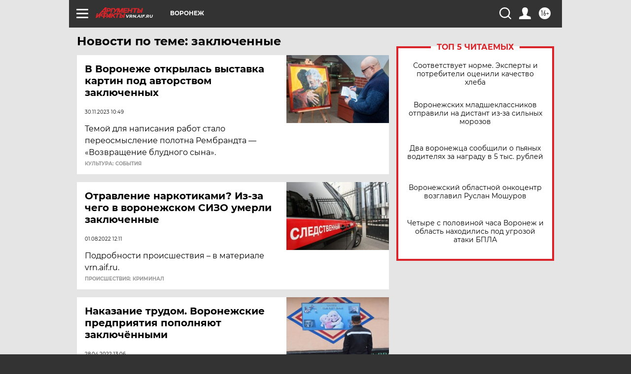

--- FILE ---
content_type: text/html
request_url: https://tns-counter.ru/nc01a**R%3Eundefined*aif_ru/ru/UTF-8/tmsec=aif_ru/367252411***
body_size: -71
content:
1075730969808B6BX1770031979:1075730969808B6BX1770031979